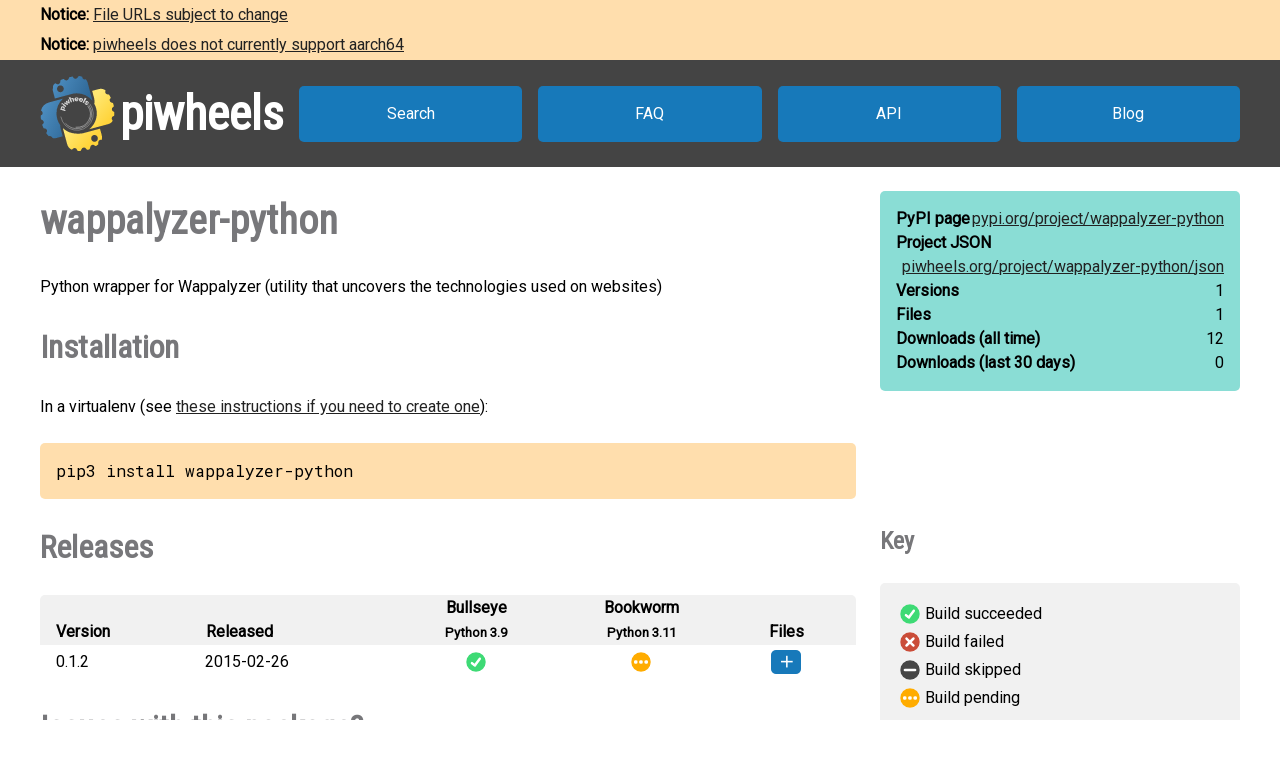

--- FILE ---
content_type: text/html
request_url: https://www.piwheels.org/project/wappalyzer-python/
body_size: 2030
content:
<!doctype html>
<html class="no-js" lang="en" dir="ltr">
  <head>
    <title>piwheels - wappalyzer-python</title>
    <meta charset="utf-8" />
    <meta name="viewport" content="width=device-width, initial-scale=1.0" />
    <link rel="stylesheet" href="https://fonts.googleapis.com/css?family=Roboto" />
    <link rel="stylesheet" href="https://fonts.googleapis.com/css?family=Roboto+Condensed" />
    <link rel="stylesheet" href="https://fonts.googleapis.com/css?family=Roboto+Mono" />
    <link rel="stylesheet" href="/styles.css" />
    <link rel="shortcut icon" href="/favicon.ico" type="image/x-icon" />
    <link rel="icon" href="/favicon.ico" type="image/x-icon" />
    <!-- TWITTER CARD -->
    <meta name="twitter:card" content="summary" />
    <meta name="twitter:site" content="@piwheels" />
    <meta name="twitter:title" content="piwheels - wappalyzer-python" />
    <meta name="twitter:description" content="Python wrapper for Wappalyzer (utility that uncovers the technologies used on websites)" />
    <meta name="twitter:image" content="https://www.piwheels.org/piwheels-logo-large.png" />
    <!-- END TWITTER CARD -->
    
    <link rel="canonical" href="https://www.piwheels.org/project/wappalyzer-python/" />
    <meta name="description" content="The piwheels project page for wappalyzer-python: Python wrapper for Wappalyzer (utility that uncovers the technologies used on websites)" />
  
  </head>

  <body>
    <section id="noticebar" class="hidden">
      <div class="contents"></div>
    </section>
    <header>
      <a class="logo" href="/"><div></div><h1>piwheels</h1></a>
      <nav>
        <a href="/packages.html">Search</a>
        <a href="/faq.html">FAQ</a>
        <a href="/json.html">API</a>
        <a href="https://blog.piwheels.org/">Blog</a>
      </nav>
    </header>

    <article>
      
    <section>
      <div class="content">
        <h2 id="package" data-package="wappalyzer-python">wappalyzer-python</h2>
        <p>Python wrapper for Wappalyzer (utility that uncovers the technologies used on websites)</p>

        <h3 id="install">Installation</h3>
        <p>In a virtualenv (see <a href="/faq.html#venv">these instructions if you need to create one</a>):</p>
        
        <pre>pip3 install wappalyzer-python</pre>
      </div>

      <div class="sidebar">
        <div class="stats highlight">
          <dl>
            <dt>PyPI page</dt>
            <dd><a href="https://pypi.org/project/wappalyzer-python">pypi.org/<wbr />project/<wbr />wappalyzer-python</a></dd>
          </dl>
          <dl>
            <dt>Project JSON</dt>
            <dd><a href="/project/wappalyzer-python/json">piwheels.org/<wbr />project/<wbr />wappalyzer-python/<wbr />json</a></dd>
          </dl>
          <dl>
            <dt>Versions</dt>
            <dd>1</dd>
          </dl>
          <dl>
            <dt>Files</dt>
            <dd>1</dd>
          </dl>
          <dl>
            <dt>Downloads<wbr /> (all time)</dt>
            <dd id="downloads-all">loading...</dd>
          </dl>
          <dl>
            <dt>Downloads<wbr /> (last 30 days)</dt>
            <dd id="downloads-30">loading...</dd>
          </dl>
        </div>
      </div>
    </section>

    <section>
      <div class="content">
        <h3 id="releases">Releases</h3>
        <table>
          <thead>
            <tr>
              <th>Version</th>
              <th>Released</th>
              <th><span>Bullseye<br /><small>Python 3.9</small></span></th>
              <th><span>Bookworm<br /><small>Python 3.11</small></span></th>
              <th>Files</th>
            </tr>
          </thead>
          <tbody>
            
              <tr>
                <td>
                  0.1.2
                  
                  
                </td>
                <td title="2015-02-26 16:52:46 UTC">2015-02-26</td>
                
                  <td
                      class="success" title="Build succeeded"><a
                      href="/logs/0000/0068/1002.txt">&nbsp;</a></td>
                
                
                  <td
                      class="pending" title="Build pending"></td>
                
                <td></td>
              </tr>
              <tr>
                <td colspan="5">
                  <ul>
                    <li
                       data-dependencies="">
                      <span>
                        <a href="https://archive1.piwheels.org/simple/wappalyzer-python/wappalyzer_python-0.1.2-py3-none-any.whl#sha256=ddf30d7010c24847314616afb1c842a53d7a8a9e9b2be14b948b64b7699f1dd7">wappalyzer_python-0.1.2-py3-none-any.whl</a>
                        (765 KB)
                      </span>
                    </li>
                  </ul>
                </td>
              </tr>
            
          </tbody>
        </table>
        

        <h3 id="issues">Issues with this package?</h3>
        <ul>
          <li><a href="https://github.com/piwheels/packages/issues?q=is:issue+is:open+wappalyzer-python">Search issues</a> for this package</li>
          <li>Package or version missing? <a href="https://github.com/piwheels/packages/issues/new?template=missing-package.yml&title=Missing+package:+wappalyzer-python&labels=missing+package&package=wappalyzer-python&pypi_url=https://pypi.org/project/wappalyzer-python/&piwheels_url=https://www.piwheels.org/project/wappalyzer-python/">Open a new issue</a></li>
          <li>Something else? <a href="https://github.com/piwheels/packages/issues/new?template=package.yml&title=Problem+with+package:+wappalyzer-python&labels=package+issue&package=wappalyzer-python&pypi_url=https://pypi.org/project/wappalyzer-python/&piwheels_url=https://www.piwheels.org/project/wappalyzer-python/">Open a new issue</a></li>
        </ul>

      </div>
      <div class="sidebar">
        <h4 id="key">Key</h4>
        <table class="key box">
          <tr><td class="success"></td><td>Build succeeded</td></tr>
          <tr><td class="fail"></td><td>Build failed</td></tr>
          <tr><td class="skip"></td><td>Build skipped</td></tr>
          <tr><td class="pending"></td><td>Build pending</td></tr>
        </table>
      </div>
    </section>

    <section>
      <div class="content no-sidebar">
        <p id="timestamp">Page last updated 2025-07-18 03:50:07 UTC</p>
      </div>
    </section>
  
    </article>

    <footer>
      <nav>
        <a id="github" href="https://github.com/piwheels"><div></div>GitHub</a>
        <a id="readthedocs" href="https://piwheels.readthedocs.io/"><div></div>Docs</a>
        <a id="twitter" href="https://twitter.com/piwheels"><div></div>Twitter</a>
      </nav>
      <p class="notices">piwheels is a community project by
        <a href="https://twitter.com/ben_nuttall">Ben Nuttall</a>
        and <a href="https://twitter.com/waveform80">Dave Jones</a>.
        Powered by the <a href="https://www.mythic-beasts.com/order/rpi">Mythic
        Beasts Pi Cloud</a>.</p>
      <a id="mythic" href="https://www.mythic-beasts.com/"></a>
    </footer>

    
    <script src="/shade.js"></script>
    <script src="/project.js"></script>
  
    <script src="/banner.js"></script>
  </body>
</html>

